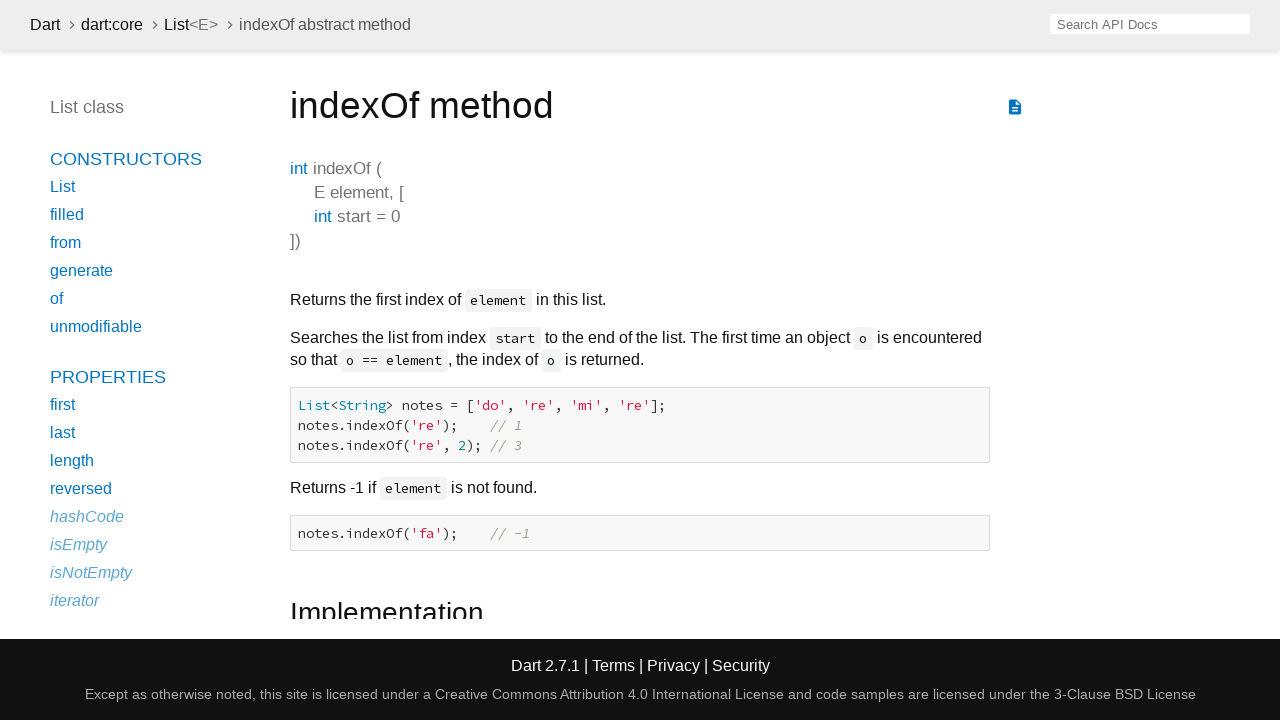

--- FILE ---
content_type: text/html
request_url: https://api.dart.dev/stable/2.7.1/dart-core/List/indexOf.html
body_size: 2650
content:
<!DOCTYPE html>
<html lang="en">
<head>
  <meta charset="utf-8">
  <meta http-equiv="X-UA-Compatible" content="IE=edge">
  <meta name="viewport" content="width=device-width, height=device-height, initial-scale=1, user-scalable=no">
  <meta name="description" content="API docs for the indexOf method from the List class, for the Dart programming language.">
  <title>indexOf method - List class - dart:core library - Dart API</title>
  <link rel="canonical" href="https://api.dart.dev/">
  <!-- required because all the links are pseudo-absolute -->
  <base href="../..">

  <link href="https://fonts.googleapis.com/css?family=Source+Code+Pro:500,400i,400,300|Source+Sans+Pro:400,300,700" rel="stylesheet">
  <link href="https://fonts.googleapis.com/icon?family=Material+Icons" rel="stylesheet">
  <link rel="stylesheet" href="static-assets/github.css">
  <link rel="stylesheet" href="static-assets/styles.css">
  <link rel="icon" href="static-assets/favicon.png">
  <!-- header placeholder -->
<!-- Google tag (gtag.js) -->
<script async src="https://www.googletagmanager.com/gtag/js?id=G-VVQ8908SJ5"></script>
<script>
window.dataLayer = window.dataLayer || [];
function gtag(){dataLayer.push(arguments);}
gtag('js', new Date());

gtag('config', 'G-VVQ8908SJ5');
</script>
<link rel="preconnect" href="https://fonts.googleapis.com">
<link rel="preconnect" href="https://fonts.gstatic.com" crossorigin>
<link rel="preload" href="https://fonts.googleapis.com/css2?family=Google+Sans+Text:wght@400&family=Google+Sans:wght@500&display=swap" as="style">
<link rel="stylesheet" href="https://fonts.googleapis.com/css2?family=Google+Sans+Text:wght@400&family=Google+Sans:wght@500&display=swap">
<link rel="stylesheet" href="https://www.gstatic.com/glue/cookienotificationbar/cookienotificationbar.min.css">
</head>

<body>

<div id="overlay-under-drawer"></div>

<header id="title">
  <button id="sidenav-left-toggle" type="button">&nbsp;</button>
  <ol class="breadcrumbs gt-separated dark hidden-xs">
    <li><a href="index.html">Dart</a></li>
    <li><a href="dart-core/dart-core-library.html">dart:core</a></li>
    <li><a href="dart-core/List-class.html">List<span class="signature">&lt;<wbr><span class="type-parameter">E</span>&gt;</span></a></li>
    <li class="self-crumb">indexOf abstract method</li>
  </ol>
  <div class="self-name">indexOf</div>
  <form class="search navbar-right" role="search">
    <input type="text" id="search-box" autocomplete="off" disabled class="form-control typeahead" placeholder="Loading search...">
  </form>
</header>

<main>

  <div id="dartdoc-sidebar-left" class="col-xs-6 col-sm-3 col-md-2 sidebar sidebar-offcanvas-left">
    <header id="header-search-sidebar" class="hidden-l">
      <form class="search-sidebar" role="search">
        <input type="text" id="search-sidebar" autocomplete="off" disabled class="form-control typeahead" placeholder="Loading search...">
      </form>
    </header>
    
    <ol class="breadcrumbs gt-separated dark hidden-l" id="sidebar-nav">
      <li><a href="index.html">Dart</a></li>
      <li><a href="dart-core/dart-core-library.html">dart:core</a></li>
      <li><a href="dart-core/List-class.html">List<span class="signature">&lt;<wbr><span class="type-parameter">E</span>&gt;</span></a></li>
      <li class="self-crumb">indexOf abstract method</li>
    </ol>
    
    <h5>List class</h5>
    <ol>
    
        <li class="section-title"><a href="dart-core/List-class.html#constructors">Constructors</a></li>
        <li><a href="dart-core/List/List.html">List</a></li>
        <li><a href="dart-core/List/List.filled.html">filled</a></li>
        <li><a href="dart-core/List/List.from.html">from</a></li>
        <li><a href="dart-core/List/List.generate.html">generate</a></li>
        <li><a href="dart-core/List/List.of.html">of</a></li>
        <li><a href="dart-core/List/List.unmodifiable.html">unmodifiable</a></li>
    
        <li class="section-title">
            <a href="dart-core/List-class.html#instance-properties">Properties</a>
        </li>
        <li><a href="dart-core/List/first.html">first</a></li>
        <li><a href="dart-core/List/last.html">last</a></li>
        <li><a href="dart-core/List/length.html">length</a></li>
        <li><a href="dart-core/List/reversed.html">reversed</a></li>
        <li class="inherited"><a href="dart-core/Object/hashCode.html">hashCode</a></li>
        <li class="inherited"><a href="dart-core/Iterable/isEmpty.html">isEmpty</a></li>
        <li class="inherited"><a href="dart-core/Iterable/isNotEmpty.html">isNotEmpty</a></li>
        <li class="inherited"><a href="dart-core/Iterable/iterator.html">iterator</a></li>
        <li class="inherited"><a href="dart-core/Object/runtimeType.html">runtimeType</a></li>
        <li class="inherited"><a href="dart-core/Iterable/single.html">single</a></li>
    
        <li class="section-title"><a href="dart-core/List-class.html#instance-methods">Methods</a></li>
        <li><a href="dart-core/List/add.html">add</a></li>
        <li><a href="dart-core/List/addAll.html">addAll</a></li>
        <li><a href="dart-core/List/asMap.html">asMap</a></li>
        <li><a href="dart-core/List/cast.html">cast</a></li>
        <li><a href="dart-core/List/clear.html">clear</a></li>
        <li><a href="dart-core/List/fillRange.html">fillRange</a></li>
        <li><a href="dart-core/List/getRange.html">getRange</a></li>
        <li><a href="dart-core/List/indexOf.html">indexOf</a></li>
        <li><a href="dart-core/List/indexWhere.html">indexWhere</a></li>
        <li><a href="dart-core/List/insert.html">insert</a></li>
        <li><a href="dart-core/List/insertAll.html">insertAll</a></li>
        <li><a href="dart-core/List/lastIndexOf.html">lastIndexOf</a></li>
        <li><a href="dart-core/List/lastIndexWhere.html">lastIndexWhere</a></li>
        <li><a href="dart-core/List/remove.html">remove</a></li>
        <li><a href="dart-core/List/removeAt.html">removeAt</a></li>
        <li><a href="dart-core/List/removeLast.html">removeLast</a></li>
        <li><a href="dart-core/List/removeRange.html">removeRange</a></li>
        <li><a href="dart-core/List/removeWhere.html">removeWhere</a></li>
        <li><a href="dart-core/List/replaceRange.html">replaceRange</a></li>
        <li><a href="dart-core/List/retainWhere.html">retainWhere</a></li>
        <li><a href="dart-core/List/setAll.html">setAll</a></li>
        <li><a href="dart-core/List/setRange.html">setRange</a></li>
        <li><a href="dart-core/List/shuffle.html">shuffle</a></li>
        <li><a href="dart-core/List/sort.html">sort</a></li>
        <li><a href="dart-core/List/sublist.html">sublist</a></li>
        <li class="inherited"><a href="dart-core/Iterable/any.html">any</a></li>
        <li class="inherited"><a href="dart-core/Iterable/contains.html">contains</a></li>
        <li class="inherited"><a href="dart-core/Iterable/elementAt.html">elementAt</a></li>
        <li class="inherited"><a href="dart-core/Iterable/every.html">every</a></li>
        <li class="inherited"><a href="dart-core/Iterable/expand.html">expand</a></li>
        <li class="inherited"><a href="dart-core/Iterable/firstWhere.html">firstWhere</a></li>
        <li class="inherited"><a href="dart-core/Iterable/fold.html">fold</a></li>
        <li class="inherited"><a href="dart-core/Iterable/followedBy.html">followedBy</a></li>
        <li class="inherited"><a href="dart-core/Iterable/forEach.html">forEach</a></li>
        <li class="inherited"><a href="dart-core/Iterable/join.html">join</a></li>
        <li class="inherited"><a href="dart-core/Iterable/lastWhere.html">lastWhere</a></li>
        <li class="inherited"><a href="dart-core/Iterable/map.html">map</a></li>
        <li class="inherited"><a href="dart-core/Object/noSuchMethod.html">noSuchMethod</a></li>
        <li class="inherited"><a href="dart-core/Iterable/reduce.html">reduce</a></li>
        <li class="inherited"><a href="dart-core/Iterable/singleWhere.html">singleWhere</a></li>
        <li class="inherited"><a href="dart-core/Iterable/skip.html">skip</a></li>
        <li class="inherited"><a href="dart-core/Iterable/skipWhile.html">skipWhile</a></li>
        <li class="inherited"><a href="dart-core/Iterable/take.html">take</a></li>
        <li class="inherited"><a href="dart-core/Iterable/takeWhile.html">takeWhile</a></li>
        <li class="inherited"><a href="dart-core/Iterable/toList.html">toList</a></li>
        <li class="inherited"><a href="dart-core/Iterable/toSet.html">toSet</a></li>
        <li class="inherited"><a href="dart-core/Object/toString.html">toString</a></li>
        <li class="inherited"><a href="dart-core/Iterable/where.html">where</a></li>
        <li class="inherited"><a href="dart-core/Iterable/whereType.html">whereType</a></li>
    
        <li class="section-title"><a href="dart-core/List-class.html#operators">Operators</a></li>
        <li><a href="dart-core/List/operator_plus.html">operator +</a></li>
        <li><a href="dart-core/List/operator_equals.html">operator ==</a></li>
        <li><a href="dart-core/List/operator_get.html">operator []</a></li>
        <li><a href="dart-core/List/operator_put.html">operator []=</a></li>
    
    
        <li class="section-title"><a href="dart-core/List-class.html#static-methods">Static methods</a></li>
        <li><a href="dart-core/List/castFrom.html">castFrom</a></li>
        <li><a href="dart-core/List/copyRange.html">copyRange</a></li>
        <li><a href="dart-core/List/writeIterable.html">writeIterable</a></li>
    
    
    
    </ol>
  </div><!--/.sidebar-offcanvas-->

  <div id="dartdoc-main-content" class="col-xs-12 col-sm-9 col-md-8 main-content">
      <div>  <div id="external-links" class="btn-group"><a title="View source code" class="source-link" href="https://github.com/dart-lang/sdk/blob/436881f8a0b2481e1574eb5edb5865dd618c4ef6/sdk/lib/core/list.dart#L390"><i class="material-icons">description</i></a></div>
<h1><span class="kind-method">indexOf</span> method</h1></div>

    <section class="multi-line-signature">
      <span class="returntype"><a href="dart-core/int-class.html">int</a></span>
            <span class="name ">indexOf</span>
(<wbr><span class="parameter" id="indexOf-param-element"><span class="type-annotation">E</span> <span class="parameter-name">element</span>, [</span> <span class="parameter" id="indexOf-param-start"><span class="type-annotation"><a href="dart-core/int-class.html">int</a></span> <span class="parameter-name">start</span> = <span class="default-value">0</span></span> ])
      
    </section>
    <section class="desc markdown">
      <p>Returns the first index of <code>element</code> in this list.</p>
<p>Searches the list from index <code>start</code> to the end of the list.
The first time an object <code>o</code> is encountered so that <code>o == element</code>,
the index of <code>o</code> is returned.</p>
<pre class="language-dart"><code>List&lt;String&gt; notes = ['do', 're', 'mi', 're'];
notes.indexOf('re');    // 1
notes.indexOf('re', 2); // 3
</code></pre>
<p>Returns -1 if <code>element</code> is not found.</p>
<pre class="language-dart"><code>notes.indexOf('fa');    // -1
</code></pre>
    </section>
    
    <section class="summary source-code" id="source">
      <h2><span>Implementation</span></h2>
      <pre class="language-dart"><code class="language-dart">int indexOf(E element, [int start = 0]);</code></pre>
    </section>

  </div> <!-- /.main-content -->

  <div id="dartdoc-sidebar-right" class="col-xs-6 col-sm-6 col-md-2 sidebar sidebar-offcanvas-right">
  </div><!--/.sidebar-offcanvas-->

</main>

<footer>
  <span class="no-break">
    Dart
      2.7.1
  </span>
  <span class="glue-footer">
    <span class="no-break">
      | <a href="https://dart.dev/terms" title="Terms of use">Terms</a>
    </span>
    <span class="no-break">
      | <a href="https://policies.google.com/privacy" target="_blank" rel="noopener" title="Privacy policy" class="no-automatic-external">Privacy</a>
    </span>
    <span class="no-break">
      | <a href="https://dart.dev/security" title="Security philosophy and practices">Security</a>
    </span>

    <div class="copyright" style="font-size: 0.9em; color: darkgrey; margin-top: 0.5em;">
      Except as otherwise noted, this site is licensed under a
      <a style="color: darkgrey;" href="https://creativecommons.org/licenses/by/4.0/">
        Creative Commons Attribution 4.0 International License</a>
      and code samples are licensed under the
      <a style="color: darkgrey;" href="https://opensource.org/licenses/BSD-3-Clause" class="no-automatic-external">
        3-Clause BSD License</a>
    </div>
  </span>
</footer>

<script src="https://ajax.googleapis.com/ajax/libs/jquery/3.2.1/jquery.min.js"></script>
<script src="static-assets/typeahead.bundle.min.js"></script>
<script src="static-assets/highlight.pack.js"></script>
<script src="static-assets/URI.js"></script>
<script src="static-assets/script.js"></script>








<button aria-hidden="true" class="glue-footer__link glue-cookie-notification-bar-control">
  Cookies management controls
</button>
<script src="https://www.gstatic.com/glue/cookienotificationbar/cookienotificationbar.min.js" data-glue-cookie-notification-bar-category="2B">
</script>
    </body></html>